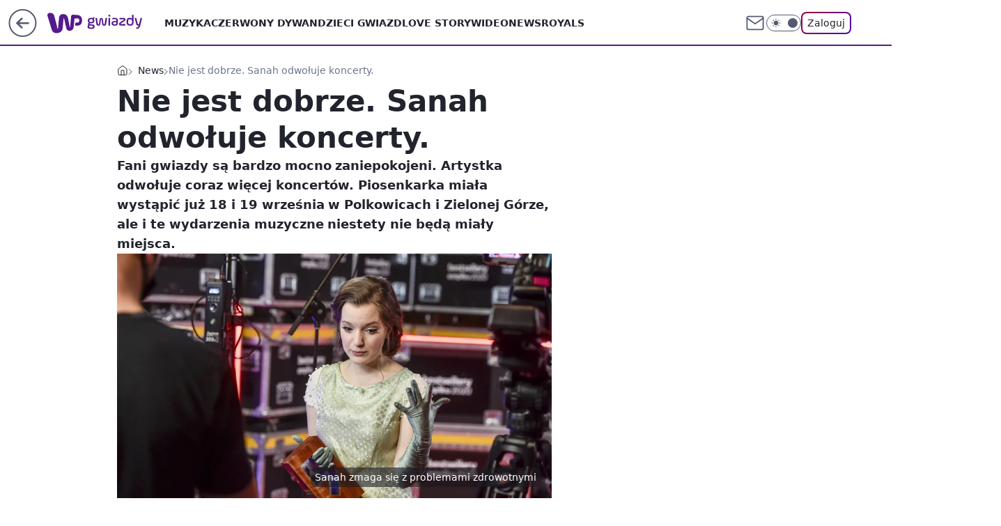

--- FILE ---
content_type: application/javascript
request_url: https://rek.www.wp.pl/gaf.js?rv=2&sn=gwiazdy&pvid=f31c92a4b15018817605&rekids=234609&phtml=gwiazdy.wp.pl%2Fkoniec-z-koncertami-co-sie-dzieje-z-sanah-6683818313759232a&abtest=adtech%7CPRGM-1047%7CA%3Badtech%7CPU-335%7CA%3Badtech%7CPRG-3468%7CB%3Badtech%7CPRGM-1036%7CD%3Badtech%7CFP-76%7CC%3Badtech%7CPRGM-1356%7CA%3Badtech%7CPRGM-1419%7CA%3Badtech%7CPRGM-1589%7CA%3Badtech%7CPRGM-1443%7CA%3Badtech%7CPRGM-1421%7CA%3Badtech%7CPRGM-1587%7CD%3Badtech%7CPRGM-1615%7CA%3Badtech%7CPRGM-1215%7CC&PWA_adbd=0&darkmode=0&highLayout=0&layout=wide&navType=navigate&cdl=0&ctype=article&ciab=IAB1-2%2CIAB-v3-432%2CIAB-v3-338%2CIAB1-6&cid=6683818313759232&csystem=ncr&cdate=2021-09-16&ccategory=news&REKtagi=sanah%3Bproblemy_zdrowotne%3Bkoncerty&vw=1280&vh=720&p1=0&spin=dqdmwq6b&bcv=2
body_size: 5050
content:
dqdmwq6b({"spin":"dqdmwq6b","bunch":234609,"context":{"dsa":false,"minor":false,"bidRequestId":"80b7dded-690e-456f-be67-ba4f5c32279c","maConfig":{"timestamp":"2026-01-15T08:59:46.335Z"},"dfpConfig":{"timestamp":"2026-01-19T13:39:44.008Z"},"sda":[],"targeting":{"client":{},"server":{},"query":{"PWA_adbd":"0","REKtagi":"sanah;problemy_zdrowotne;koncerty","abtest":"adtech|PRGM-1047|A;adtech|PU-335|A;adtech|PRG-3468|B;adtech|PRGM-1036|D;adtech|FP-76|C;adtech|PRGM-1356|A;adtech|PRGM-1419|A;adtech|PRGM-1589|A;adtech|PRGM-1443|A;adtech|PRGM-1421|A;adtech|PRGM-1587|D;adtech|PRGM-1615|A;adtech|PRGM-1215|C","bcv":"2","ccategory":"news","cdate":"2021-09-16","cdl":"0","ciab":"IAB1-2,IAB-v3-432,IAB-v3-338,IAB1-6","cid":"6683818313759232","csystem":"ncr","ctype":"article","darkmode":"0","highLayout":"0","layout":"wide","navType":"navigate","p1":"0","phtml":"gwiazdy.wp.pl/koniec-z-koncertami-co-sie-dzieje-z-sanah-6683818313759232a","pvid":"f31c92a4b15018817605","rekids":"234609","rv":"2","sn":"gwiazdy","spin":"dqdmwq6b","vh":"720","vw":"1280"}},"directOnly":0,"geo":{"country":"840","region":"","city":""},"statid":"","mlId":"","rshsd":"4","isRobot":false,"curr":{"EUR":4.2231,"USD":3.6331,"CHF":4.5476,"GBP":4.8704},"rv":"2","status":{"advf":2,"ma":2,"ma_ads-bidder":2,"ma_cpv-bidder":2,"ma_high-cpm-bidder":2}},"slots":{"10":{"delivered":"","campaign":null,"dfpConfig":null},"11":{"delivered":"1","campaign":null,"dfpConfig":{"placement":"/89844762/Desktop_Gwiazdy.wp.pl_x11_art","roshash":"EHPS","ceil":100,"sizes":[[336,280],[640,280],[300,250]],"namedSizes":["fluid"],"div":"div-gpt-ad-x11-art","targeting":{"DFPHASH":"ADLO","emptygaf":"0"},"gfp":"EHPS"}},"12":{"delivered":"1","campaign":null,"dfpConfig":{"placement":"/89844762/Desktop_Gwiazdy.wp.pl_x12_art","roshash":"EHPS","ceil":100,"sizes":[[336,280],[640,280],[300,250]],"namedSizes":["fluid"],"div":"div-gpt-ad-x12-art","targeting":{"DFPHASH":"ADLO","emptygaf":"0"},"gfp":"EHPS"}},"13":{"delivered":"1","campaign":null,"dfpConfig":{"placement":"/89844762/Desktop_Gwiazdy.wp.pl_x13_art","roshash":"EHPS","ceil":100,"sizes":[[336,280],[640,280],[300,250]],"namedSizes":["fluid"],"div":"div-gpt-ad-x13-art","targeting":{"DFPHASH":"ADLO","emptygaf":"0"},"gfp":"EHPS"}},"14":{"delivered":"1","campaign":null,"dfpConfig":{"placement":"/89844762/Desktop_Gwiazdy.wp.pl_x14_art","roshash":"EHPS","ceil":100,"sizes":[[336,280],[640,280],[300,250]],"namedSizes":["fluid"],"div":"div-gpt-ad-x14-art","targeting":{"DFPHASH":"ADLO","emptygaf":"0"},"gfp":"EHPS"}},"15":{"delivered":"1","campaign":null,"dfpConfig":{"placement":"/89844762/Desktop_Gwiazdy.wp.pl_x15","roshash":"EHPS","ceil":100,"sizes":[[728,90],[970,300],[950,90],[980,120],[980,90],[970,150],[970,90],[970,250],[930,180],[950,200],[750,100],[970,66],[750,200],[960,90],[970,100],[750,300],[970,200],[950,300]],"namedSizes":["fluid"],"div":"div-gpt-ad-x15","targeting":{"DFPHASH":"ADLO","emptygaf":"0"},"gfp":"EHPS"}},"16":{"delivered":"1","campaign":null,"dfpConfig":{"placement":"/89844762/Desktop_Gwiazdy.wp.pl_x16","roshash":"EHPS","ceil":100,"sizes":[[728,90],[970,300],[950,90],[980,120],[980,90],[970,150],[970,90],[970,250],[930,180],[950,200],[750,100],[970,66],[750,200],[960,90],[970,100],[750,300],[970,200],[950,300]],"namedSizes":["fluid"],"div":"div-gpt-ad-x16","targeting":{"DFPHASH":"ADLO","emptygaf":"0"},"gfp":"EHPS"}},"17":{"delivered":"1","campaign":null,"dfpConfig":{"placement":"/89844762/Desktop_Gwiazdy.wp.pl_x17","roshash":"EHPS","ceil":100,"sizes":[[728,90],[970,300],[950,90],[980,120],[980,90],[970,150],[970,90],[970,250],[930,180],[950,200],[750,100],[970,66],[750,200],[960,90],[970,100],[750,300],[970,200],[950,300]],"namedSizes":["fluid"],"div":"div-gpt-ad-x17","targeting":{"DFPHASH":"ADLO","emptygaf":"0"},"gfp":"EHPS"}},"18":{"delivered":"1","campaign":null,"dfpConfig":{"placement":"/89844762/Desktop_Gwiazdy.wp.pl_x18","roshash":"EHPS","ceil":100,"sizes":[[728,90],[970,300],[950,90],[980,120],[980,90],[970,150],[970,90],[970,250],[930,180],[950,200],[750,100],[970,66],[750,200],[960,90],[970,100],[750,300],[970,200],[950,300]],"namedSizes":["fluid"],"div":"div-gpt-ad-x18","targeting":{"DFPHASH":"ADLO","emptygaf":"0"},"gfp":"EHPS"}},"19":{"delivered":"1","campaign":null,"dfpConfig":{"placement":"/89844762/Desktop_Gwiazdy.wp.pl_x19","roshash":"EHPS","ceil":100,"sizes":[[728,90],[970,300],[950,90],[980,120],[980,90],[970,150],[970,90],[970,250],[930,180],[950,200],[750,100],[970,66],[750,200],[960,90],[970,100],[750,300],[970,200],[950,300]],"namedSizes":["fluid"],"div":"div-gpt-ad-x19","targeting":{"DFPHASH":"ADLO","emptygaf":"0"},"gfp":"EHPS"}},"2":{"delivered":"1","campaign":{"id":"188195","capping":"PWAck=27120611\u0026PWAclt=2400\u0026tpl=1","adm":{"bunch":"234609","creations":[{"cbConfig":{"blur":false,"bottomBar":false,"fullPage":false,"message":"Przekierowanie za {{time}} sekund{{y}}","timeout":15000},"height":600,"pixels":["//ad.doubleclick.net/ddm/trackimp/N1731505.4954855HVP_POL/B34864612.437622079;dc_trk_aid=631201252;dc_trk_cid=248547714;ord=1768880421;dc_lat=;dc_rdid=;tag_for_child_directed_treatment=;tfua=;gdpr=${GDPR};gdpr_consent=${GDPR_CONSENT_755};ltd=${LIMITED_ADS};dc_tdv=1?"],"showLabel":false,"src":"https://mamc.wpcdn.pl/188195/1767968757465/1200x600/1200x600/index.html","trackers":{"click":[""],"cview":["//ma.wp.pl/ma.gif?clid=2756484462c54389dac6407e48e5709b\u0026SN=gwiazdy\u0026pvid=f31c92a4b15018817605\u0026action=cvimp\u0026pg=gwiazdy.wp.pl\u0026par=utility%3Dn9xjjZyc2WLXYxQkrw8fkDcnI98LB9loZSwaoKBGVsWP2_vZO62NG-E7XIhqaEXh%26userID%3D__UNKNOWN_TELL_US__%26publisherID%3D308%26domain%3Dgwiazdy.wp.pl%26cur%3DPLN%26pricingModel%3DBmzNGQ1rjD-2Xbl-8N7mCdlRtKTss1T-dXRmZ8a3Bo0%26conversionValue%3D0%26rekid%3D234609%26inver%3D2%26creationID%3D1469526%26test%3D0%26geo%3D840%253B%253B%26partnerID%3D%26medium%3Ddisplay%26bidTimestamp%3D1768880421%26billing%3Dcpv%26is_adblock%3D0%26sn%3Dgwiazdy%26hBidPrice%3DEHKPYhk%26platform%3D8%26ssp%3Dwp.pl%26bidReqID%3D80b7dded-690e-456f-be67-ba4f5c32279c%26ip%3DvAVa4gYxaIOUtS8ot6HRlgan07v7jEQI0X82S1JfJnQ%26slotID%3D002%26slotSizeWxH%3D1200x600%26targetDomain%3Dpepco.pl%26client_id%3D50141%26device%3DPERSONAL_COMPUTER%26tpID%3D1402315%26seatID%3D2756484462c54389dac6407e48e5709b%26org_id%3D25%26emission%3D3044619%26source%3DTG%26iabPageCategories%3D%26ttl%3D1768966821%26workfID%3D188195%26seatFee%3DSI6cptgJeGSid9mh5gtH63zeWMwwR-E-JtPnyuvoz44%26iabSiteCategories%3D%26is_robot%3D0%26pvid%3Df31c92a4b15018817605%26hBudgetRate%3DEHKPYhk%26isDev%3Dfalse%26contentID%3D6683818313759232%26order%3D265941%26editedTimestamp%3D1767968859%26bidderID%3D11"],"impression":["//ma.wp.pl/ma.gif?clid=2756484462c54389dac6407e48e5709b\u0026SN=gwiazdy\u0026pvid=f31c92a4b15018817605\u0026action=delivery\u0026pg=gwiazdy.wp.pl\u0026par=order%3D265941%26editedTimestamp%3D1767968859%26bidderID%3D11%26utility%3Dn9xjjZyc2WLXYxQkrw8fkDcnI98LB9loZSwaoKBGVsWP2_vZO62NG-E7XIhqaEXh%26userID%3D__UNKNOWN_TELL_US__%26publisherID%3D308%26domain%3Dgwiazdy.wp.pl%26cur%3DPLN%26pricingModel%3DBmzNGQ1rjD-2Xbl-8N7mCdlRtKTss1T-dXRmZ8a3Bo0%26conversionValue%3D0%26rekid%3D234609%26inver%3D2%26creationID%3D1469526%26test%3D0%26geo%3D840%253B%253B%26partnerID%3D%26medium%3Ddisplay%26bidTimestamp%3D1768880421%26billing%3Dcpv%26is_adblock%3D0%26sn%3Dgwiazdy%26hBidPrice%3DEHKPYhk%26platform%3D8%26ssp%3Dwp.pl%26bidReqID%3D80b7dded-690e-456f-be67-ba4f5c32279c%26ip%3DvAVa4gYxaIOUtS8ot6HRlgan07v7jEQI0X82S1JfJnQ%26slotID%3D002%26slotSizeWxH%3D1200x600%26targetDomain%3Dpepco.pl%26client_id%3D50141%26device%3DPERSONAL_COMPUTER%26tpID%3D1402315%26seatID%3D2756484462c54389dac6407e48e5709b%26org_id%3D25%26emission%3D3044619%26source%3DTG%26iabPageCategories%3D%26ttl%3D1768966821%26workfID%3D188195%26seatFee%3DSI6cptgJeGSid9mh5gtH63zeWMwwR-E-JtPnyuvoz44%26iabSiteCategories%3D%26is_robot%3D0%26pvid%3Df31c92a4b15018817605%26hBudgetRate%3DEHKPYhk%26isDev%3Dfalse%26contentID%3D6683818313759232"],"view":["//ma.wp.pl/ma.gif?clid=2756484462c54389dac6407e48e5709b\u0026SN=gwiazdy\u0026pvid=f31c92a4b15018817605\u0026action=view\u0026pg=gwiazdy.wp.pl\u0026par=rekid%3D234609%26inver%3D2%26creationID%3D1469526%26test%3D0%26geo%3D840%253B%253B%26partnerID%3D%26medium%3Ddisplay%26bidTimestamp%3D1768880421%26billing%3Dcpv%26is_adblock%3D0%26sn%3Dgwiazdy%26hBidPrice%3DEHKPYhk%26platform%3D8%26ssp%3Dwp.pl%26bidReqID%3D80b7dded-690e-456f-be67-ba4f5c32279c%26ip%3DvAVa4gYxaIOUtS8ot6HRlgan07v7jEQI0X82S1JfJnQ%26slotID%3D002%26slotSizeWxH%3D1200x600%26targetDomain%3Dpepco.pl%26client_id%3D50141%26device%3DPERSONAL_COMPUTER%26tpID%3D1402315%26seatID%3D2756484462c54389dac6407e48e5709b%26org_id%3D25%26emission%3D3044619%26source%3DTG%26iabPageCategories%3D%26ttl%3D1768966821%26workfID%3D188195%26seatFee%3DSI6cptgJeGSid9mh5gtH63zeWMwwR-E-JtPnyuvoz44%26iabSiteCategories%3D%26is_robot%3D0%26pvid%3Df31c92a4b15018817605%26hBudgetRate%3DEHKPYhk%26isDev%3Dfalse%26contentID%3D6683818313759232%26order%3D265941%26editedTimestamp%3D1767968859%26bidderID%3D11%26utility%3Dn9xjjZyc2WLXYxQkrw8fkDcnI98LB9loZSwaoKBGVsWP2_vZO62NG-E7XIhqaEXh%26userID%3D__UNKNOWN_TELL_US__%26publisherID%3D308%26domain%3Dgwiazdy.wp.pl%26cur%3DPLN%26pricingModel%3DBmzNGQ1rjD-2Xbl-8N7mCdlRtKTss1T-dXRmZ8a3Bo0%26conversionValue%3D0"]},"transparentPlaceholder":false,"type":"iframe","url":"https://ad.doubleclick.net/ddm/trackclk/N1731505.4954855HVP_POL/B34864612.437622079;dc_trk_aid=631201252;dc_trk_cid=248547714;dc_lat=;dc_rdid=;tag_for_child_directed_treatment=;tfua=;gdpr=${GDPR};gdpr_consent=${GDPR_CONSENT_755};ltd=${LIMITED_ADS};dc_tdv=1","width":1200}],"redir":"https://ma.wp.pl/redirma?SN=gwiazdy\u0026pvid=f31c92a4b15018817605\u0026par=device%3DPERSONAL_COMPUTER%26order%3D265941%26utility%3Dn9xjjZyc2WLXYxQkrw8fkDcnI98LB9loZSwaoKBGVsWP2_vZO62NG-E7XIhqaEXh%26client_id%3D50141%26is_adblock%3D0%26hBidPrice%3DEHKPYhk%26rekid%3D234609%26geo%3D840%253B%253B%26ip%3DvAVa4gYxaIOUtS8ot6HRlgan07v7jEQI0X82S1JfJnQ%26ttl%3D1768966821%26is_robot%3D0%26slotID%3D002%26seatFee%3DSI6cptgJeGSid9mh5gtH63zeWMwwR-E-JtPnyuvoz44%26pvid%3Df31c92a4b15018817605%26publisherID%3D308%26billing%3Dcpv%26targetDomain%3Dpepco.pl%26org_id%3D25%26iabSiteCategories%3D%26hBudgetRate%3DEHKPYhk%26cur%3DPLN%26creationID%3D1469526%26test%3D0%26partnerID%3D%26tpID%3D1402315%26emission%3D3044619%26source%3DTG%26inver%3D2%26medium%3Ddisplay%26bidTimestamp%3D1768880421%26iabPageCategories%3D%26workfID%3D188195%26isDev%3Dfalse%26platform%3D8%26ssp%3Dwp.pl%26seatID%3D2756484462c54389dac6407e48e5709b%26contentID%3D6683818313759232%26editedTimestamp%3D1767968859%26userID%3D__UNKNOWN_TELL_US__%26domain%3Dgwiazdy.wp.pl%26sn%3Dgwiazdy%26pricingModel%3DBmzNGQ1rjD-2Xbl-8N7mCdlRtKTss1T-dXRmZ8a3Bo0%26conversionValue%3D0%26bidReqID%3D80b7dded-690e-456f-be67-ba4f5c32279c%26slotSizeWxH%3D1200x600%26bidderID%3D11\u0026url=","slot":"2"},"creative":{"Id":"1469526","provider":"ma_cpv-bidder","roshash":"GPXb","height":600,"width":1200,"touchpointId":"1402315","source":{"bidder":"cpv-bidder"}},"sellingModel":{"model":"CPM_INT"}},"dfpConfig":{"placement":"/89844762/Desktop_Gwiazdy.wp.pl_x02","roshash":"GPXb","ceil":100,"sizes":[[970,300],[970,600],[750,300],[950,300],[980,600],[1920,870],[1200,600],[750,400],[960,640]],"namedSizes":["fluid"],"div":"div-gpt-ad-x02","targeting":{"DFPHASH":"CLTW","emptygaf":"0"},"gfp":"FNQT"}},"24":{"delivered":"","campaign":null,"dfpConfig":null},"25":{"delivered":"1","campaign":null,"dfpConfig":{"placement":"/89844762/Desktop_Gwiazdy.wp.pl_x25_art","roshash":"EHPS","ceil":100,"sizes":[[336,280],[640,280],[300,250]],"namedSizes":["fluid"],"div":"div-gpt-ad-x25-art","targeting":{"DFPHASH":"ADLO","emptygaf":"0"},"gfp":"EHPS"}},"27":{"delivered":"1","campaign":null,"dfpConfig":{"placement":"/89844762/Desktop_Gwiazdy.wp.pl_x27_art","roshash":"EHPS","ceil":100,"sizes":[[160,600]],"namedSizes":["fluid"],"div":"div-gpt-ad-x27-art","targeting":{"DFPHASH":"ADLO","emptygaf":"0"},"gfp":"EHPS"}},"28":{"delivered":"","campaign":null,"dfpConfig":null},"29":{"lazy":1,"delivered":"1","campaign":{"id":"188194","adm":{"bunch":"234609","creations":[{"height":250,"showLabel":true,"src":"https://mamc.wpcdn.pl/188194/1767968957508/autopromo_300x250.jpeg","trackers":{"click":[""],"cview":["//ma.wp.pl/ma.gif?clid=36d4f1d950aab392a9c26b186b340e10\u0026SN=gwiazdy\u0026pvid=f31c92a4b15018817605\u0026action=cvimp\u0026pg=gwiazdy.wp.pl\u0026par=source%3DTG%26iabPageCategories%3D%26is_adblock%3D0%26bidTimestamp%3D1768880421%26isDev%3Dfalse%26slotID%3D029%26emission%3D3044175%26pricingModel%3D3P9Rq16jEf04ftze1d1sdRAWpw1i9AsGMEcIorHee_A%26ttl%3D1768966821%26geo%3D840%253B%253B%26hBidPrice%3DEHKNQTW%26ip%3DuajDpl5LrgsEoG90_qWlYrqZ40oY65SwXuj997vyajI%26creationID%3D1469537%26targetDomain%3Dwp.pl%26seatFee%3DYipQixPUrpNV1pWyQJcvHEUY5AsTeg8JGGKv_YAzt18%26tpID%3D1402313%26partnerID%3D%26bidderID%3D11%26medium%3Ddisplay%26ssp%3Dwp.pl%26inver%3D2%26utility%3D1y1DmvJX4sDmtZzpzdB3JdBQABuKrez9LoMdReo9xBnizIVVdizar6RrWHIOZCK6%26platform%3D8%26device%3DPERSONAL_COMPUTER%26rekid%3D234609%26domain%3Dgwiazdy.wp.pl%26cur%3DPLN%26workfID%3D188194%26seatID%3D36d4f1d950aab392a9c26b186b340e10%26billing%3Dcpv%26client_id%3D43444%26order%3D265827%26iabSiteCategories%3D%26pvid%3Df31c92a4b15018817605%26sn%3Dgwiazdy%26hBudgetRate%3DEHKNQTW%26contentID%3D6683818313759232%26bidReqID%3D80b7dded-690e-456f-be67-ba4f5c32279c%26userID%3D__UNKNOWN_TELL_US__%26test%3D0%26conversionValue%3D0%26publisherID%3D308%26org_id%3D25%26editedTimestamp%3D1767969656%26is_robot%3D0%26slotSizeWxH%3D300x250"],"impression":["//ma.wp.pl/ma.gif?clid=36d4f1d950aab392a9c26b186b340e10\u0026SN=gwiazdy\u0026pvid=f31c92a4b15018817605\u0026action=delivery\u0026pg=gwiazdy.wp.pl\u0026par=conversionValue%3D0%26publisherID%3D308%26org_id%3D25%26editedTimestamp%3D1767969656%26is_robot%3D0%26slotSizeWxH%3D300x250%26source%3DTG%26iabPageCategories%3D%26is_adblock%3D0%26bidTimestamp%3D1768880421%26isDev%3Dfalse%26slotID%3D029%26emission%3D3044175%26pricingModel%3D3P9Rq16jEf04ftze1d1sdRAWpw1i9AsGMEcIorHee_A%26ttl%3D1768966821%26geo%3D840%253B%253B%26hBidPrice%3DEHKNQTW%26ip%3DuajDpl5LrgsEoG90_qWlYrqZ40oY65SwXuj997vyajI%26creationID%3D1469537%26targetDomain%3Dwp.pl%26seatFee%3DYipQixPUrpNV1pWyQJcvHEUY5AsTeg8JGGKv_YAzt18%26tpID%3D1402313%26partnerID%3D%26bidderID%3D11%26medium%3Ddisplay%26ssp%3Dwp.pl%26inver%3D2%26utility%3D1y1DmvJX4sDmtZzpzdB3JdBQABuKrez9LoMdReo9xBnizIVVdizar6RrWHIOZCK6%26platform%3D8%26device%3DPERSONAL_COMPUTER%26rekid%3D234609%26domain%3Dgwiazdy.wp.pl%26cur%3DPLN%26workfID%3D188194%26seatID%3D36d4f1d950aab392a9c26b186b340e10%26billing%3Dcpv%26client_id%3D43444%26order%3D265827%26iabSiteCategories%3D%26pvid%3Df31c92a4b15018817605%26sn%3Dgwiazdy%26hBudgetRate%3DEHKNQTW%26contentID%3D6683818313759232%26bidReqID%3D80b7dded-690e-456f-be67-ba4f5c32279c%26userID%3D__UNKNOWN_TELL_US__%26test%3D0"],"view":["//ma.wp.pl/ma.gif?clid=36d4f1d950aab392a9c26b186b340e10\u0026SN=gwiazdy\u0026pvid=f31c92a4b15018817605\u0026action=view\u0026pg=gwiazdy.wp.pl\u0026par=platform%3D8%26device%3DPERSONAL_COMPUTER%26rekid%3D234609%26domain%3Dgwiazdy.wp.pl%26cur%3DPLN%26workfID%3D188194%26seatID%3D36d4f1d950aab392a9c26b186b340e10%26billing%3Dcpv%26client_id%3D43444%26order%3D265827%26iabSiteCategories%3D%26pvid%3Df31c92a4b15018817605%26sn%3Dgwiazdy%26hBudgetRate%3DEHKNQTW%26contentID%3D6683818313759232%26bidReqID%3D80b7dded-690e-456f-be67-ba4f5c32279c%26userID%3D__UNKNOWN_TELL_US__%26test%3D0%26conversionValue%3D0%26publisherID%3D308%26org_id%3D25%26editedTimestamp%3D1767969656%26is_robot%3D0%26slotSizeWxH%3D300x250%26source%3DTG%26iabPageCategories%3D%26is_adblock%3D0%26bidTimestamp%3D1768880421%26isDev%3Dfalse%26slotID%3D029%26emission%3D3044175%26pricingModel%3D3P9Rq16jEf04ftze1d1sdRAWpw1i9AsGMEcIorHee_A%26ttl%3D1768966821%26geo%3D840%253B%253B%26hBidPrice%3DEHKNQTW%26ip%3DuajDpl5LrgsEoG90_qWlYrqZ40oY65SwXuj997vyajI%26creationID%3D1469537%26targetDomain%3Dwp.pl%26seatFee%3DYipQixPUrpNV1pWyQJcvHEUY5AsTeg8JGGKv_YAzt18%26tpID%3D1402313%26partnerID%3D%26bidderID%3D11%26medium%3Ddisplay%26ssp%3Dwp.pl%26inver%3D2%26utility%3D1y1DmvJX4sDmtZzpzdB3JdBQABuKrez9LoMdReo9xBnizIVVdizar6RrWHIOZCK6"]},"transparentPlaceholder":false,"type":"image","url":"https://pilot.wp.pl/program/puls-2/?utm_source=autopromo\u0026utm_medium=display\u0026utm_campaign=2024_puls2","width":300}],"redir":"https://ma.wp.pl/redirma?SN=gwiazdy\u0026pvid=f31c92a4b15018817605\u0026par=utility%3D1y1DmvJX4sDmtZzpzdB3JdBQABuKrez9LoMdReo9xBnizIVVdizar6RrWHIOZCK6%26domain%3Dgwiazdy.wp.pl%26iabSiteCategories%3D%26contentID%3D6683818313759232%26test%3D0%26conversionValue%3D0%26org_id%3D25%26hBidPrice%3DEHKNQTW%26tpID%3D1402313%26inver%3D2%26device%3DPERSONAL_COMPUTER%26seatID%3D36d4f1d950aab392a9c26b186b340e10%26pvid%3Df31c92a4b15018817605%26userID%3D__UNKNOWN_TELL_US__%26iabPageCategories%3D%26geo%3D840%253B%253B%26seatFee%3DYipQixPUrpNV1pWyQJcvHEUY5AsTeg8JGGKv_YAzt18%26medium%3Ddisplay%26client_id%3D43444%26hBudgetRate%3DEHKNQTW%26slotSizeWxH%3D300x250%26source%3DTG%26bidTimestamp%3D1768880421%26pricingModel%3D3P9Rq16jEf04ftze1d1sdRAWpw1i9AsGMEcIorHee_A%26publisherID%3D308%26isDev%3Dfalse%26creationID%3D1469537%26targetDomain%3Dwp.pl%26cur%3DPLN%26editedTimestamp%3D1767969656%26partnerID%3D%26platform%3D8%26rekid%3D234609%26workfID%3D188194%26sn%3Dgwiazdy%26bidReqID%3D80b7dded-690e-456f-be67-ba4f5c32279c%26slotID%3D029%26emission%3D3044175%26ssp%3Dwp.pl%26ip%3DuajDpl5LrgsEoG90_qWlYrqZ40oY65SwXuj997vyajI%26bidderID%3D11%26billing%3Dcpv%26order%3D265827%26is_robot%3D0%26is_adblock%3D0%26ttl%3D1768966821\u0026url=","slot":"29"},"creative":{"Id":"1469537","provider":"ma_cpv-bidder","roshash":"EHKN","height":250,"width":300,"touchpointId":"1402313","source":{"bidder":"cpv-bidder"}},"sellingModel":{"model":"CPM_INT"}},"dfpConfig":null},"3":{"delivered":"1","campaign":null,"dfpConfig":{"placement":"/89844762/Desktop_Gwiazdy.wp.pl_x03_art","roshash":"EHPS","ceil":100,"sizes":[[728,90],[970,300],[950,90],[980,120],[980,90],[970,150],[970,90],[970,250],[930,180],[950,200],[750,100],[970,66],[750,200],[960,90],[970,100],[750,300],[970,200],[950,300]],"namedSizes":["fluid"],"div":"div-gpt-ad-x03-art","targeting":{"DFPHASH":"ADLO","emptygaf":"0"},"gfp":"EHPS"}},"32":{"delivered":"1","campaign":null,"dfpConfig":{"placement":"/89844762/Desktop_Gwiazdy.wp.pl_x32_art","roshash":"EHPS","ceil":100,"sizes":[[336,280],[640,280],[300,250]],"namedSizes":["fluid"],"div":"div-gpt-ad-x32-art","targeting":{"DFPHASH":"ADLO","emptygaf":"0"},"gfp":"EHPS"}},"33":{"delivered":"1","campaign":null,"dfpConfig":{"placement":"/89844762/Desktop_Gwiazdy.wp.pl_x33_art","roshash":"EHPS","ceil":100,"sizes":[[336,280],[640,280],[300,250]],"namedSizes":["fluid"],"div":"div-gpt-ad-x33-art","targeting":{"DFPHASH":"ADLO","emptygaf":"0"},"gfp":"EHPS"}},"34":{"delivered":"1","campaign":null,"dfpConfig":{"placement":"/89844762/Desktop_Gwiazdy.wp.pl_x34_art","roshash":"EHPS","ceil":100,"sizes":[[300,250]],"namedSizes":["fluid"],"div":"div-gpt-ad-x34-art","targeting":{"DFPHASH":"ADLO","emptygaf":"0"},"gfp":"EHPS"}},"35":{"delivered":"1","campaign":null,"dfpConfig":{"placement":"/89844762/Desktop_Gwiazdy.wp.pl_x35_art","roshash":"EHPS","ceil":100,"sizes":[[300,600],[300,250]],"namedSizes":["fluid"],"div":"div-gpt-ad-x35-art","targeting":{"DFPHASH":"ADLO","emptygaf":"0"},"gfp":"EHPS"}},"36":{"delivered":"1","campaign":null,"dfpConfig":{"placement":"/89844762/Desktop_Gwiazdy.wp.pl_x36_art","roshash":"EHPS","ceil":100,"sizes":[[300,600],[300,250]],"namedSizes":["fluid"],"div":"div-gpt-ad-x36-art","targeting":{"DFPHASH":"ADLO","emptygaf":"0"},"gfp":"EHPS"}},"37":{"delivered":"1","campaign":null,"dfpConfig":{"placement":"/89844762/Desktop_Gwiazdy.wp.pl_x37_art","roshash":"EHPS","ceil":100,"sizes":[[300,600],[300,250]],"namedSizes":["fluid"],"div":"div-gpt-ad-x37-art","targeting":{"DFPHASH":"ADLO","emptygaf":"0"},"gfp":"EHPS"}},"40":{"delivered":"1","campaign":null,"dfpConfig":{"placement":"/89844762/Desktop_Gwiazdy.wp.pl_x40","roshash":"EHPS","ceil":100,"sizes":[[300,250]],"namedSizes":["fluid"],"div":"div-gpt-ad-x40","targeting":{"DFPHASH":"ADLO","emptygaf":"0"},"gfp":"EHPS"}},"5":{"delivered":"1","campaign":null,"dfpConfig":{"placement":"/89844762/Desktop_Gwiazdy.wp.pl_x05_art","roshash":"EHPS","ceil":100,"sizes":[[336,280],[640,280],[300,250]],"namedSizes":["fluid"],"div":"div-gpt-ad-x05-art","targeting":{"DFPHASH":"ADLO","emptygaf":"0"},"gfp":"EHPS"}},"50":{"delivered":"1","campaign":null,"dfpConfig":{"placement":"/89844762/Desktop_Gwiazdy.wp.pl_x50_art","roshash":"EHPS","ceil":100,"sizes":[[728,90],[970,300],[950,90],[980,120],[980,90],[970,150],[970,90],[970,250],[930,180],[950,200],[750,100],[970,66],[750,200],[960,90],[970,100],[750,300],[970,200],[950,300]],"namedSizes":["fluid"],"div":"div-gpt-ad-x50-art","targeting":{"DFPHASH":"ADLO","emptygaf":"0"},"gfp":"EHPS"}},"52":{"delivered":"1","campaign":null,"dfpConfig":{"placement":"/89844762/Desktop_Gwiazdy.wp.pl_x52_art","roshash":"EHPS","ceil":100,"sizes":[[300,250]],"namedSizes":["fluid"],"div":"div-gpt-ad-x52-art","targeting":{"DFPHASH":"ADLO","emptygaf":"0"},"gfp":"EHPS"}},"529":{"delivered":"1","campaign":null,"dfpConfig":{"placement":"/89844762/Desktop_Gwiazdy.wp.pl_x529","roshash":"EHPS","ceil":100,"sizes":[[300,250]],"namedSizes":["fluid"],"div":"div-gpt-ad-x529","targeting":{"DFPHASH":"ADLO","emptygaf":"0"},"gfp":"EHPS"}},"53":{"delivered":"1","campaign":null,"dfpConfig":{"placement":"/89844762/Desktop_Gwiazdy.wp.pl_x53","roshash":"EHPS","ceil":100,"sizes":[[728,90],[970,300],[950,90],[980,120],[980,90],[970,150],[970,600],[970,90],[970,250],[930,180],[950,200],[750,100],[970,66],[750,200],[960,90],[970,100],[750,300],[970,200],[940,600]],"namedSizes":["fluid"],"div":"div-gpt-ad-x53","targeting":{"DFPHASH":"ADLO","emptygaf":"0"},"gfp":"EHPS"}},"531":{"delivered":"1","campaign":null,"dfpConfig":{"placement":"/89844762/Desktop_Gwiazdy.wp.pl_x531","roshash":"EHPS","ceil":100,"sizes":[[300,250]],"namedSizes":["fluid"],"div":"div-gpt-ad-x531","targeting":{"DFPHASH":"ADLO","emptygaf":"0"},"gfp":"EHPS"}},"541":{"delivered":"","campaign":null,"dfpConfig":null},"59":{"delivered":"1","campaign":null,"dfpConfig":{"placement":"/89844762/Desktop_Gwiazdy.wp.pl_x59_art","roshash":"EHPS","ceil":100,"sizes":[[300,600],[300,250]],"namedSizes":["fluid"],"div":"div-gpt-ad-x59-art","targeting":{"DFPHASH":"ADLO","emptygaf":"0"},"gfp":"EHPS"}},"6":{"delivered":"","campaign":null,"dfpConfig":null},"61":{"delivered":"1","campaign":null,"dfpConfig":{"placement":"/89844762/Desktop_Gwiazdy.wp.pl_x61_art","roshash":"EHPS","ceil":100,"sizes":[[336,280],[640,280],[300,250]],"namedSizes":["fluid"],"div":"div-gpt-ad-x61-art","targeting":{"DFPHASH":"ADLO","emptygaf":"0"},"gfp":"EHPS"}},"62":{"delivered":"","campaign":null,"dfpConfig":null},"67":{"delivered":"1","campaign":null,"dfpConfig":{"placement":"/89844762/Desktop_Gwiazdy.wp.pl_x67_art","roshash":"EHNQ","ceil":100,"sizes":[[300,50]],"namedSizes":["fluid"],"div":"div-gpt-ad-x67-art","targeting":{"DFPHASH":"ADJM","emptygaf":"0"},"gfp":"EHNQ"}},"7":{"delivered":"","campaign":null,"dfpConfig":null},"70":{"delivered":"1","campaign":null,"dfpConfig":{"placement":"/89844762/Desktop_Gwiazdy.wp.pl_x70_art","roshash":"EHPS","ceil":100,"sizes":[[728,90],[970,300],[950,90],[980,120],[980,90],[970,150],[970,90],[970,250],[930,180],[950,200],[750,100],[970,66],[750,200],[960,90],[970,100],[750,300],[970,200],[950,300]],"namedSizes":["fluid"],"div":"div-gpt-ad-x70-art","targeting":{"DFPHASH":"ADLO","emptygaf":"0"},"gfp":"EHPS"}},"716":{"delivered":"","campaign":null,"dfpConfig":null},"717":{"delivered":"","campaign":null,"dfpConfig":null},"72":{"delivered":"1","campaign":null,"dfpConfig":{"placement":"/89844762/Desktop_Gwiazdy.wp.pl_x72_art","roshash":"EHPS","ceil":100,"sizes":[[300,250]],"namedSizes":["fluid"],"div":"div-gpt-ad-x72-art","targeting":{"DFPHASH":"ADLO","emptygaf":"0"},"gfp":"EHPS"}},"79":{"delivered":"1","campaign":null,"dfpConfig":{"placement":"/89844762/Desktop_Gwiazdy.wp.pl_x79_art","roshash":"EHPS","ceil":100,"sizes":[[300,600],[300,250]],"namedSizes":["fluid"],"div":"div-gpt-ad-x79-art","targeting":{"DFPHASH":"ADLO","emptygaf":"0"},"gfp":"EHPS"}},"8":{"delivered":"","campaign":null,"dfpConfig":null},"80":{"delivered":"1","campaign":null,"dfpConfig":{"placement":"/89844762/Desktop_Gwiazdy.wp.pl_x80_art","roshash":"EHPS","ceil":100,"sizes":[[1,1]],"namedSizes":["fluid"],"div":"div-gpt-ad-x80-art","isNative":1,"targeting":{"DFPHASH":"ADLO","emptygaf":"0"},"gfp":"EHPS"}},"800":{"delivered":"","campaign":null,"dfpConfig":null},"81":{"delivered":"1","campaign":null,"dfpConfig":{"placement":"/89844762/Desktop_Gwiazdy.wp.pl_x81_art","roshash":"EHPS","ceil":100,"sizes":[[1,1]],"namedSizes":["fluid"],"div":"div-gpt-ad-x81-art","isNative":1,"targeting":{"DFPHASH":"ADLO","emptygaf":"0"},"gfp":"EHPS"}},"810":{"delivered":"","campaign":null,"dfpConfig":null},"811":{"delivered":"","campaign":null,"dfpConfig":null},"812":{"delivered":"","campaign":null,"dfpConfig":null},"813":{"delivered":"","campaign":null,"dfpConfig":null},"814":{"delivered":"","campaign":null,"dfpConfig":null},"815":{"delivered":"","campaign":null,"dfpConfig":null},"816":{"delivered":"","campaign":null,"dfpConfig":null},"817":{"delivered":"","campaign":null,"dfpConfig":null},"82":{"delivered":"","campaign":null,"dfpConfig":null},"83":{"delivered":"","campaign":null,"dfpConfig":null},"840":{"delivered":"","campaign":null,"dfpConfig":null},"841":{"delivered":"","campaign":null,"dfpConfig":null},"842":{"delivered":"","campaign":null,"dfpConfig":null},"843":{"delivered":"","campaign":null,"dfpConfig":null},"89":{"delivered":"","campaign":null,"dfpConfig":null},"90":{"delivered":"1","campaign":null,"dfpConfig":{"placement":"/89844762/Desktop_Gwiazdy.wp.pl_x90_art","roshash":"EHPS","ceil":100,"sizes":[[728,90],[970,300],[950,90],[980,120],[980,90],[970,150],[970,90],[970,250],[930,180],[950,200],[750,100],[970,66],[750,200],[960,90],[970,100],[750,300],[970,200],[950,300]],"namedSizes":["fluid"],"div":"div-gpt-ad-x90-art","targeting":{"DFPHASH":"ADLO","emptygaf":"0"},"gfp":"EHPS"}},"92":{"delivered":"1","campaign":null,"dfpConfig":{"placement":"/89844762/Desktop_Gwiazdy.wp.pl_x92_art","roshash":"EHPS","ceil":100,"sizes":[[300,250]],"namedSizes":["fluid"],"div":"div-gpt-ad-x92-art","targeting":{"DFPHASH":"ADLO","emptygaf":"0"},"gfp":"EHPS"}},"93":{"delivered":"1","campaign":null,"dfpConfig":{"placement":"/89844762/Desktop_Gwiazdy.wp.pl_x93_art","roshash":"EHPS","ceil":100,"sizes":[[300,600],[300,250]],"namedSizes":["fluid"],"div":"div-gpt-ad-x93-art","targeting":{"DFPHASH":"ADLO","emptygaf":"0"},"gfp":"EHPS"}},"94":{"delivered":"1","campaign":null,"dfpConfig":{"placement":"/89844762/Desktop_Gwiazdy.wp.pl_x94_art","roshash":"EHPS","ceil":100,"sizes":[[300,600],[300,250]],"namedSizes":["fluid"],"div":"div-gpt-ad-x94-art","targeting":{"DFPHASH":"ADLO","emptygaf":"0"},"gfp":"EHPS"}},"95":{"delivered":"1","campaign":null,"dfpConfig":{"placement":"/89844762/Desktop_Gwiazdy.wp.pl_x95_art","roshash":"EHPS","ceil":100,"sizes":[[300,600],[300,250]],"namedSizes":["fluid"],"div":"div-gpt-ad-x95-art","targeting":{"DFPHASH":"ADLO","emptygaf":"0"},"gfp":"EHPS"}},"99":{"lazy":1,"delivered":"1","campaign":{"id":"188277","adm":{"bunch":"234609","creations":[{"height":600,"scalable":"1","showLabel":true,"src":"https://mamc.wpcdn.pl/188277/1768218730756/pudelek-wosp-vB-300x600.jpg","trackers":{"click":[""],"cview":["//ma.wp.pl/ma.gif?clid=36d4f1d950aab392a9c26b186b340e10\u0026SN=gwiazdy\u0026pvid=f31c92a4b15018817605\u0026action=cvimp\u0026pg=gwiazdy.wp.pl\u0026par=device%3DPERSONAL_COMPUTER%26source%3DTG%26hBidPrice%3DEHKNQTW%26bidderID%3D11%26platform%3D8%26workfID%3D188277%26editedTimestamp%3D1768218902%26sn%3Dgwiazdy%26bidTimestamp%3D1768880421%26ssp%3Dwp.pl%26rekid%3D234609%26inver%3D2%26ip%3DZ20Jm2fgAm-YhbaKAt5VC7HLB08XZRxBuCSsFimLzFI%26slotSizeWxH%3D300x600%26creationID%3D1470128%26billing%3Dcpv%26iabSiteCategories%3D%26targetDomain%3Dallegro.pl%26cur%3DPLN%26ttl%3D1768966821%26geo%3D840%253B%253B%26utility%3DNl5wIWEAU9IY5C2_JeF-nrCC8pns9IVey8fyDbehRMl0q-lEfpPUrjjIoeuWfN3s%26conversionValue%3D0%26client_id%3D38851%26pricingModel%3DScZebcainNYvlW2dsnq7zJYbNCZ0qfQDoNqYPtVONrE%26iabPageCategories%3D%26is_robot%3D0%26isDev%3Dfalse%26userID%3D__UNKNOWN_TELL_US__%26seatFee%3DxIkxzToDZJf1nPLLhM-eGYnwr12hcEeklZX53GWMpvg%26org_id%3D25%26emission%3D3044803%26order%3D266039%26hBudgetRate%3DEHKNQTW%26slotID%3D099%26test%3D0%26tpID%3D1402616%26seatID%3D36d4f1d950aab392a9c26b186b340e10%26is_adblock%3D0%26contentID%3D6683818313759232%26publisherID%3D308%26domain%3Dgwiazdy.wp.pl%26pvid%3Df31c92a4b15018817605%26partnerID%3D%26medium%3Ddisplay%26bidReqID%3D80b7dded-690e-456f-be67-ba4f5c32279c"],"impression":["//ma.wp.pl/ma.gif?clid=36d4f1d950aab392a9c26b186b340e10\u0026SN=gwiazdy\u0026pvid=f31c92a4b15018817605\u0026action=delivery\u0026pg=gwiazdy.wp.pl\u0026par=medium%3Ddisplay%26bidReqID%3D80b7dded-690e-456f-be67-ba4f5c32279c%26device%3DPERSONAL_COMPUTER%26source%3DTG%26hBidPrice%3DEHKNQTW%26bidderID%3D11%26platform%3D8%26workfID%3D188277%26editedTimestamp%3D1768218902%26sn%3Dgwiazdy%26bidTimestamp%3D1768880421%26ssp%3Dwp.pl%26rekid%3D234609%26inver%3D2%26ip%3DZ20Jm2fgAm-YhbaKAt5VC7HLB08XZRxBuCSsFimLzFI%26slotSizeWxH%3D300x600%26creationID%3D1470128%26billing%3Dcpv%26iabSiteCategories%3D%26targetDomain%3Dallegro.pl%26cur%3DPLN%26ttl%3D1768966821%26geo%3D840%253B%253B%26utility%3DNl5wIWEAU9IY5C2_JeF-nrCC8pns9IVey8fyDbehRMl0q-lEfpPUrjjIoeuWfN3s%26conversionValue%3D0%26client_id%3D38851%26pricingModel%3DScZebcainNYvlW2dsnq7zJYbNCZ0qfQDoNqYPtVONrE%26iabPageCategories%3D%26is_robot%3D0%26isDev%3Dfalse%26userID%3D__UNKNOWN_TELL_US__%26seatFee%3DxIkxzToDZJf1nPLLhM-eGYnwr12hcEeklZX53GWMpvg%26org_id%3D25%26emission%3D3044803%26order%3D266039%26hBudgetRate%3DEHKNQTW%26slotID%3D099%26test%3D0%26tpID%3D1402616%26seatID%3D36d4f1d950aab392a9c26b186b340e10%26is_adblock%3D0%26contentID%3D6683818313759232%26publisherID%3D308%26domain%3Dgwiazdy.wp.pl%26pvid%3Df31c92a4b15018817605%26partnerID%3D"],"view":["//ma.wp.pl/ma.gif?clid=36d4f1d950aab392a9c26b186b340e10\u0026SN=gwiazdy\u0026pvid=f31c92a4b15018817605\u0026action=view\u0026pg=gwiazdy.wp.pl\u0026par=platform%3D8%26workfID%3D188277%26editedTimestamp%3D1768218902%26sn%3Dgwiazdy%26bidTimestamp%3D1768880421%26ssp%3Dwp.pl%26rekid%3D234609%26inver%3D2%26ip%3DZ20Jm2fgAm-YhbaKAt5VC7HLB08XZRxBuCSsFimLzFI%26slotSizeWxH%3D300x600%26creationID%3D1470128%26billing%3Dcpv%26iabSiteCategories%3D%26targetDomain%3Dallegro.pl%26cur%3DPLN%26ttl%3D1768966821%26geo%3D840%253B%253B%26utility%3DNl5wIWEAU9IY5C2_JeF-nrCC8pns9IVey8fyDbehRMl0q-lEfpPUrjjIoeuWfN3s%26conversionValue%3D0%26client_id%3D38851%26pricingModel%3DScZebcainNYvlW2dsnq7zJYbNCZ0qfQDoNqYPtVONrE%26iabPageCategories%3D%26is_robot%3D0%26isDev%3Dfalse%26userID%3D__UNKNOWN_TELL_US__%26seatFee%3DxIkxzToDZJf1nPLLhM-eGYnwr12hcEeklZX53GWMpvg%26org_id%3D25%26emission%3D3044803%26order%3D266039%26hBudgetRate%3DEHKNQTW%26slotID%3D099%26test%3D0%26tpID%3D1402616%26seatID%3D36d4f1d950aab392a9c26b186b340e10%26is_adblock%3D0%26contentID%3D6683818313759232%26publisherID%3D308%26domain%3Dgwiazdy.wp.pl%26pvid%3Df31c92a4b15018817605%26partnerID%3D%26medium%3Ddisplay%26bidReqID%3D80b7dded-690e-456f-be67-ba4f5c32279c%26device%3DPERSONAL_COMPUTER%26source%3DTG%26hBidPrice%3DEHKNQTW%26bidderID%3D11"]},"transparentPlaceholder":false,"type":"image","url":"https://www.pudelek.pl/pudelek-na-wosp-zrobmy-z-dramy-cos-dobrego-wylicytuj-statuetke-dla-dramy-roku-ktora-paulina-smaszcz-rozbila-podczas-naszych-urodzin-7242969064376832a?pvclid=01KEVKPXV0DFYETZ9XJMW9ND6Z","width":300}],"redir":"https://ma.wp.pl/redirma?SN=gwiazdy\u0026pvid=f31c92a4b15018817605\u0026par=seatID%3D36d4f1d950aab392a9c26b186b340e10%26device%3DPERSONAL_COMPUTER%26hBidPrice%3DEHKNQTW%26bidderID%3D11%26editedTimestamp%3D1768218902%26creationID%3D1470128%26conversionValue%3D0%26iabPageCategories%3D%26is_adblock%3D0%26publisherID%3D308%26workfID%3D188277%26ttl%3D1768966821%26tpID%3D1402616%26source%3DTG%26sn%3Dgwiazdy%26bidTimestamp%3D1768880421%26cur%3DPLN%26is_robot%3D0%26ssp%3Dwp.pl%26inver%3D2%26iabSiteCategories%3D%26seatFee%3DxIkxzToDZJf1nPLLhM-eGYnwr12hcEeklZX53GWMpvg%26emission%3D3044803%26slotID%3D099%26partnerID%3D%26platform%3D8%26ip%3DZ20Jm2fgAm-YhbaKAt5VC7HLB08XZRxBuCSsFimLzFI%26targetDomain%3Dallegro.pl%26geo%3D840%253B%253B%26utility%3DNl5wIWEAU9IY5C2_JeF-nrCC8pns9IVey8fyDbehRMl0q-lEfpPUrjjIoeuWfN3s%26pricingModel%3DScZebcainNYvlW2dsnq7zJYbNCZ0qfQDoNqYPtVONrE%26isDev%3Dfalse%26org_id%3D25%26contentID%3D6683818313759232%26rekid%3D234609%26slotSizeWxH%3D300x600%26client_id%3D38851%26userID%3D__UNKNOWN_TELL_US__%26test%3D0%26domain%3Dgwiazdy.wp.pl%26pvid%3Df31c92a4b15018817605%26bidReqID%3D80b7dded-690e-456f-be67-ba4f5c32279c%26billing%3Dcpv%26medium%3Ddisplay%26order%3D266039%26hBudgetRate%3DEHKNQTW\u0026url=","slot":"99"},"creative":{"Id":"1470128","provider":"ma_cpv-bidder","roshash":"EHKN","height":600,"width":300,"touchpointId":"1402616","source":{"bidder":"cpv-bidder"}},"sellingModel":{"model":"CPM_INT"}},"dfpConfig":{"placement":"/89844762/Desktop_Gwiazdy.wp.pl_x99_art","roshash":"EHPS","ceil":100,"sizes":[[300,600],[300,250]],"namedSizes":["fluid"],"div":"div-gpt-ad-x99-art","targeting":{"DFPHASH":"ADLO","emptygaf":"0"},"gfp":"EHPS"}}},"bdd":{}});